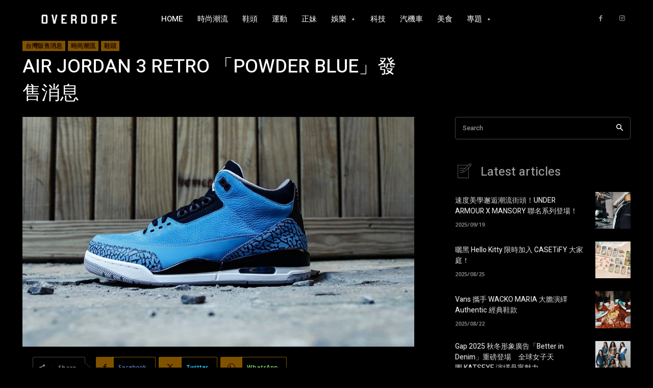

--- FILE ---
content_type: text/html; charset=UTF-8
request_url: https://overdope.com/wp-admin/admin-ajax.php?td_theme_name=Newspaper&v=12.6.1
body_size: 23
content:
{"136035":45}

--- FILE ---
content_type: text/plain
request_url: https://www.google-analytics.com/j/collect?v=1&_v=j102&a=2072442675&t=pageview&_s=1&dl=https%3A%2F%2Foverdope.com%2Farchives%2F136035&ul=en-us%40posix&dt=AIR%20JORDAN%203%20RETRO%20%E3%80%8CPOWDER%20BLUE%E3%80%8D%E7%99%BC%E5%94%AE%E6%B6%88%E6%81%AF%20%7C%20OVERDOPE%20%E8%8F%AF%E4%BA%BA%E9%A6%96%E5%B8%AD%E7%B7%9A%E4%B8%8A%E6%99%82%E5%B0%9A%E6%BD%AE%E6%B5%81%E9%9B%9C%E8%AA%8C&sr=1280x720&vp=1280x720&_u=YEBAAEABAAAAACAAI~&jid=1049465025&gjid=97975938&cid=1338682367.1769469140&tid=UA-4909236-1&_gid=765391403.1769469140&_r=1&_slc=1&cd1=P.Robot&z=1778405287
body_size: -449
content:
2,cG-WYHCZK0Y1X